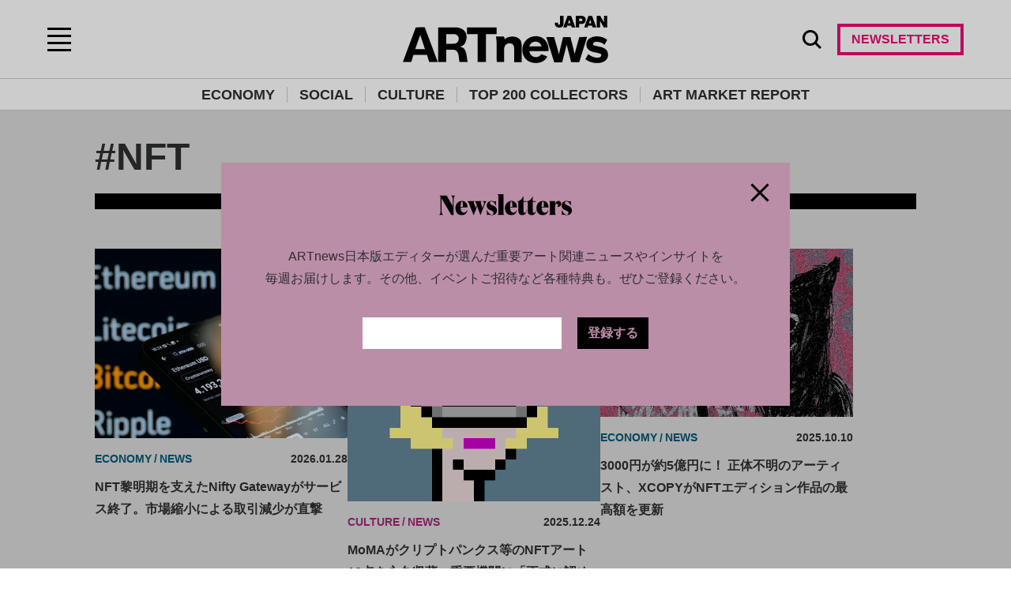

--- FILE ---
content_type: text/html; charset=UTF-8
request_url: https://artnewsjapan.com/tag/nft
body_size: 10498
content:

<!DOCTYPE html>
<html lang="ja">

<head>
  <meta charset="UTF-8">
  <meta name="viewport" content="width=device-width, initial-scale=1">
  <link rel="shortcut icon" href="/favicon.ico" type="image/x-icon">
  <title>NFT | ARTnews JAPAN（アートニュースジャパン）</title>
<meta name="description" content="" />

<meta property="og:site_name" content="ARTnews JAPAN">
<meta property="og:title" content="NFT | ARTnews JAPAN（アートニュースジャパン）">
<meta property="og:description" content="">
<meta property="og:url" content="https://artnewsjapan.com/tag/NFT">
<meta property="og:image" content="https://artnewsjapan.com/ogp.png">
<meta property="og:type" content="article">

<!-- Twitter -->
<meta name="twitter:card" content="summary_large_image">
<meta name="twitter:site" content="@artnewsjapan">
<meta name="twitter:title" content="NFT | ARTnews JAPAN（アートニュースジャパン）">
<meta name="twitter:description" content="">
<meta name="twitter:image" content="https://artnewsjapan.com/ogp.png">

    <link rel="canonical" href="https://artnewsjapan.com/tag/NFT" />
  <!-- Google Tag Manager -->
<script>(function(w,d,s,l,i){w[l]=w[l]||[];w[l].push({'gtm.start':
new Date().getTime(),event:'gtm.js'});var f=d.getElementsByTagName(s)[0],
j=d.createElement(s),dl=l!='dataLayer'?'&l='+l:'';j.async=true;j.src=
'https://www.googletagmanager.com/gtm.js?id='+i+dl;f.parentNode.insertBefore(j,f);
})(window,document,'script','dataLayer','GTM-NT8RJDG');</script>
<!-- End Google Tag Manager -->

<script>
  function gtag(){dataLayer.push(arguments);}
</script>  <script async src="https://securepubads.g.doubleclick.net/tag/js/gpt.js"></script>
<script>
  window.googletag = window.googletag || {cmd: []};
  googletag.cmd.push(() => {
    googletag.pubads().enableLazyLoad({ renderMarginPercent: 300 });        googletag.defineSlot('/22854767071/ARTnewsJAPAN/premium_frame_a', [[900, 300], [640, 480], [1, 1]], 'div-gpt-ad-premium_frame_a').addService(googletag.pubads());
        googletag.defineSlot('/22854767071/ARTnewsJAPAN/first_frame_a', [[900, 300], [640, 480], [1, 1]], 'div-gpt-ad-first_frame_a').addService(googletag.pubads());
        googletag.defineSlot('/22854767071/ARTnewsJAPAN/second_frame_a', [[900, 300], [640, 480], [1, 1]], 'div-gpt-ad-second_frame_a').addService(googletag.pubads());
        googletag.pubads().setTargeting('env', ['prod']);
    
        googletag.pubads().setTargeting('category', ['TAG']);
        
        googletag.pubads().setTargeting('url', ['/tag/nft']);
        
    googletag.pubads().enableSingleRequest();
    googletag.pubads().collapseEmptyDivs();    googletag.enableServices();
  });
</script>

  <meta name='robots' content='max-image-preview:large' />
<link rel="alternate" type="application/rss+xml" title="ARTnews JAPAN（アートニュースジャパン） &raquo; フィード" href="https://artnewsjapan.com/feed" />
<link rel='stylesheet' id='wp-block-library-css' href='https://artnewsjapan.com/wp-includes/css/dist/block-library/style.min.css?ver=6.7' media='all' />
<style id='anj-carousel-style-inline-css'>
.wp-block-carousel-carousel{background-color:#21759b;color:#fff;padding:2px}

</style>
<style id='anj-facebook-embed-style-inline-css'>


</style>
<style id='anj-googlemap-embed-style-inline-css'>


</style>
<style id='anj-instagram-embed-style-inline-css'>
.wp-block-anj-block-anj-block{background-color:#21759b;color:#fff;padding:2px}

</style>
<style id='classic-theme-styles-inline-css'>
/*! This file is auto-generated */
.wp-block-button__link{color:#fff;background-color:#32373c;border-radius:9999px;box-shadow:none;text-decoration:none;padding:calc(.667em + 2px) calc(1.333em + 2px);font-size:1.125em}.wp-block-file__button{background:#32373c;color:#fff;text-decoration:none}
</style>
<style id='global-styles-inline-css'>
:root{--wp--preset--aspect-ratio--square: 1;--wp--preset--aspect-ratio--4-3: 4/3;--wp--preset--aspect-ratio--3-4: 3/4;--wp--preset--aspect-ratio--3-2: 3/2;--wp--preset--aspect-ratio--2-3: 2/3;--wp--preset--aspect-ratio--16-9: 16/9;--wp--preset--aspect-ratio--9-16: 9/16;--wp--preset--color--black: #000000;--wp--preset--color--cyan-bluish-gray: #abb8c3;--wp--preset--color--white: #ffffff;--wp--preset--color--pale-pink: #f78da7;--wp--preset--color--vivid-red: #cf2e2e;--wp--preset--color--luminous-vivid-orange: #ff6900;--wp--preset--color--luminous-vivid-amber: #fcb900;--wp--preset--color--light-green-cyan: #7bdcb5;--wp--preset--color--vivid-green-cyan: #00d084;--wp--preset--color--pale-cyan-blue: #8ed1fc;--wp--preset--color--vivid-cyan-blue: #0693e3;--wp--preset--color--vivid-purple: #9b51e0;--wp--preset--gradient--vivid-cyan-blue-to-vivid-purple: linear-gradient(135deg,rgba(6,147,227,1) 0%,rgb(155,81,224) 100%);--wp--preset--gradient--light-green-cyan-to-vivid-green-cyan: linear-gradient(135deg,rgb(122,220,180) 0%,rgb(0,208,130) 100%);--wp--preset--gradient--luminous-vivid-amber-to-luminous-vivid-orange: linear-gradient(135deg,rgba(252,185,0,1) 0%,rgba(255,105,0,1) 100%);--wp--preset--gradient--luminous-vivid-orange-to-vivid-red: linear-gradient(135deg,rgba(255,105,0,1) 0%,rgb(207,46,46) 100%);--wp--preset--gradient--very-light-gray-to-cyan-bluish-gray: linear-gradient(135deg,rgb(238,238,238) 0%,rgb(169,184,195) 100%);--wp--preset--gradient--cool-to-warm-spectrum: linear-gradient(135deg,rgb(74,234,220) 0%,rgb(151,120,209) 20%,rgb(207,42,186) 40%,rgb(238,44,130) 60%,rgb(251,105,98) 80%,rgb(254,248,76) 100%);--wp--preset--gradient--blush-light-purple: linear-gradient(135deg,rgb(255,206,236) 0%,rgb(152,150,240) 100%);--wp--preset--gradient--blush-bordeaux: linear-gradient(135deg,rgb(254,205,165) 0%,rgb(254,45,45) 50%,rgb(107,0,62) 100%);--wp--preset--gradient--luminous-dusk: linear-gradient(135deg,rgb(255,203,112) 0%,rgb(199,81,192) 50%,rgb(65,88,208) 100%);--wp--preset--gradient--pale-ocean: linear-gradient(135deg,rgb(255,245,203) 0%,rgb(182,227,212) 50%,rgb(51,167,181) 100%);--wp--preset--gradient--electric-grass: linear-gradient(135deg,rgb(202,248,128) 0%,rgb(113,206,126) 100%);--wp--preset--gradient--midnight: linear-gradient(135deg,rgb(2,3,129) 0%,rgb(40,116,252) 100%);--wp--preset--font-size--small: 13px;--wp--preset--font-size--medium: 20px;--wp--preset--font-size--large: 36px;--wp--preset--font-size--x-large: 42px;--wp--preset--spacing--20: 0.44rem;--wp--preset--spacing--30: 0.67rem;--wp--preset--spacing--40: 1rem;--wp--preset--spacing--50: 1.5rem;--wp--preset--spacing--60: 2.25rem;--wp--preset--spacing--70: 3.38rem;--wp--preset--spacing--80: 5.06rem;--wp--preset--shadow--natural: 6px 6px 9px rgba(0, 0, 0, 0.2);--wp--preset--shadow--deep: 12px 12px 50px rgba(0, 0, 0, 0.4);--wp--preset--shadow--sharp: 6px 6px 0px rgba(0, 0, 0, 0.2);--wp--preset--shadow--outlined: 6px 6px 0px -3px rgba(255, 255, 255, 1), 6px 6px rgba(0, 0, 0, 1);--wp--preset--shadow--crisp: 6px 6px 0px rgba(0, 0, 0, 1);}:where(.is-layout-flex){gap: 0.5em;}:where(.is-layout-grid){gap: 0.5em;}body .is-layout-flex{display: flex;}.is-layout-flex{flex-wrap: wrap;align-items: center;}.is-layout-flex > :is(*, div){margin: 0;}body .is-layout-grid{display: grid;}.is-layout-grid > :is(*, div){margin: 0;}:where(.wp-block-columns.is-layout-flex){gap: 2em;}:where(.wp-block-columns.is-layout-grid){gap: 2em;}:where(.wp-block-post-template.is-layout-flex){gap: 1.25em;}:where(.wp-block-post-template.is-layout-grid){gap: 1.25em;}.has-black-color{color: var(--wp--preset--color--black) !important;}.has-cyan-bluish-gray-color{color: var(--wp--preset--color--cyan-bluish-gray) !important;}.has-white-color{color: var(--wp--preset--color--white) !important;}.has-pale-pink-color{color: var(--wp--preset--color--pale-pink) !important;}.has-vivid-red-color{color: var(--wp--preset--color--vivid-red) !important;}.has-luminous-vivid-orange-color{color: var(--wp--preset--color--luminous-vivid-orange) !important;}.has-luminous-vivid-amber-color{color: var(--wp--preset--color--luminous-vivid-amber) !important;}.has-light-green-cyan-color{color: var(--wp--preset--color--light-green-cyan) !important;}.has-vivid-green-cyan-color{color: var(--wp--preset--color--vivid-green-cyan) !important;}.has-pale-cyan-blue-color{color: var(--wp--preset--color--pale-cyan-blue) !important;}.has-vivid-cyan-blue-color{color: var(--wp--preset--color--vivid-cyan-blue) !important;}.has-vivid-purple-color{color: var(--wp--preset--color--vivid-purple) !important;}.has-black-background-color{background-color: var(--wp--preset--color--black) !important;}.has-cyan-bluish-gray-background-color{background-color: var(--wp--preset--color--cyan-bluish-gray) !important;}.has-white-background-color{background-color: var(--wp--preset--color--white) !important;}.has-pale-pink-background-color{background-color: var(--wp--preset--color--pale-pink) !important;}.has-vivid-red-background-color{background-color: var(--wp--preset--color--vivid-red) !important;}.has-luminous-vivid-orange-background-color{background-color: var(--wp--preset--color--luminous-vivid-orange) !important;}.has-luminous-vivid-amber-background-color{background-color: var(--wp--preset--color--luminous-vivid-amber) !important;}.has-light-green-cyan-background-color{background-color: var(--wp--preset--color--light-green-cyan) !important;}.has-vivid-green-cyan-background-color{background-color: var(--wp--preset--color--vivid-green-cyan) !important;}.has-pale-cyan-blue-background-color{background-color: var(--wp--preset--color--pale-cyan-blue) !important;}.has-vivid-cyan-blue-background-color{background-color: var(--wp--preset--color--vivid-cyan-blue) !important;}.has-vivid-purple-background-color{background-color: var(--wp--preset--color--vivid-purple) !important;}.has-black-border-color{border-color: var(--wp--preset--color--black) !important;}.has-cyan-bluish-gray-border-color{border-color: var(--wp--preset--color--cyan-bluish-gray) !important;}.has-white-border-color{border-color: var(--wp--preset--color--white) !important;}.has-pale-pink-border-color{border-color: var(--wp--preset--color--pale-pink) !important;}.has-vivid-red-border-color{border-color: var(--wp--preset--color--vivid-red) !important;}.has-luminous-vivid-orange-border-color{border-color: var(--wp--preset--color--luminous-vivid-orange) !important;}.has-luminous-vivid-amber-border-color{border-color: var(--wp--preset--color--luminous-vivid-amber) !important;}.has-light-green-cyan-border-color{border-color: var(--wp--preset--color--light-green-cyan) !important;}.has-vivid-green-cyan-border-color{border-color: var(--wp--preset--color--vivid-green-cyan) !important;}.has-pale-cyan-blue-border-color{border-color: var(--wp--preset--color--pale-cyan-blue) !important;}.has-vivid-cyan-blue-border-color{border-color: var(--wp--preset--color--vivid-cyan-blue) !important;}.has-vivid-purple-border-color{border-color: var(--wp--preset--color--vivid-purple) !important;}.has-vivid-cyan-blue-to-vivid-purple-gradient-background{background: var(--wp--preset--gradient--vivid-cyan-blue-to-vivid-purple) !important;}.has-light-green-cyan-to-vivid-green-cyan-gradient-background{background: var(--wp--preset--gradient--light-green-cyan-to-vivid-green-cyan) !important;}.has-luminous-vivid-amber-to-luminous-vivid-orange-gradient-background{background: var(--wp--preset--gradient--luminous-vivid-amber-to-luminous-vivid-orange) !important;}.has-luminous-vivid-orange-to-vivid-red-gradient-background{background: var(--wp--preset--gradient--luminous-vivid-orange-to-vivid-red) !important;}.has-very-light-gray-to-cyan-bluish-gray-gradient-background{background: var(--wp--preset--gradient--very-light-gray-to-cyan-bluish-gray) !important;}.has-cool-to-warm-spectrum-gradient-background{background: var(--wp--preset--gradient--cool-to-warm-spectrum) !important;}.has-blush-light-purple-gradient-background{background: var(--wp--preset--gradient--blush-light-purple) !important;}.has-blush-bordeaux-gradient-background{background: var(--wp--preset--gradient--blush-bordeaux) !important;}.has-luminous-dusk-gradient-background{background: var(--wp--preset--gradient--luminous-dusk) !important;}.has-pale-ocean-gradient-background{background: var(--wp--preset--gradient--pale-ocean) !important;}.has-electric-grass-gradient-background{background: var(--wp--preset--gradient--electric-grass) !important;}.has-midnight-gradient-background{background: var(--wp--preset--gradient--midnight) !important;}.has-small-font-size{font-size: var(--wp--preset--font-size--small) !important;}.has-medium-font-size{font-size: var(--wp--preset--font-size--medium) !important;}.has-large-font-size{font-size: var(--wp--preset--font-size--large) !important;}.has-x-large-font-size{font-size: var(--wp--preset--font-size--x-large) !important;}
:where(.wp-block-post-template.is-layout-flex){gap: 1.25em;}:where(.wp-block-post-template.is-layout-grid){gap: 1.25em;}
:where(.wp-block-columns.is-layout-flex){gap: 2em;}:where(.wp-block-columns.is-layout-grid){gap: 2em;}
:root :where(.wp-block-pullquote){font-size: 1.5em;line-height: 1.6;}
</style>
<link rel='stylesheet' id='contact-form-7-css' href='https://artnewsjapan.com/wp-content/plugins/contact-form-7/includes/css/styles.css?ver=6.0.6' media='all' />
<link rel='stylesheet' id='artnewsjapan-main-0-style-css' href='https://artnewsjapan.com/wp-content/themes/artnewsjapan/assets/build/index-D7v82IwN.css' media='all' />
<script type="application/ld+json">{"@context":"https://schema.org","@type":"BreadcrumbList","itemListElement":[{"@type":"ListItem","position":1,"name":"HOME","item":"https://artnewsjapan.com/"}]}</script><style>.wp-block-gallery.is-cropped .blocks-gallery-item picture{height:100%;width:100%;}</style></head>

<body class="archive tag tag-nft tag-45">
  <!-- Google Tag Manager (noscript) -->
<noscript><iframe src="https://www.googletagmanager.com/ns.html?id=GTM-NT8RJDG"
height="0" width="0" style="display:none;visibility:hidden"></iframe></noscript>
<!-- End Google Tag Manager (noscript) -->  <header class="o-header">
    <div class="o-header__inner">
      <button class="o-header__switch" onclick="document.querySelector('.o-header').classList.toggle('sp-menu-open')"></button>
        
        <div class="o-header__logo"><a href="/"><img src="https://artnewsjapan.com/wp-content/themes/artnewsjapan/assets/img/common/logo.svg" alt="ARTnewsJAPAN"></a></div>
            <div class="o-header-bar">
        <ul class="o-header-bar__list">
          <li class="o-header-bar__item"><a class="o-header-bar__link" href="/economy">ECONOMY</a></li>
          <li class="o-header-bar__item"><a class="o-header-bar__link" href="/social">SOCIAL</a></li>
          <li class="o-header-bar__item"><a class="o-header-bar__link" href="/culture">CULTURE</a></li>
          <li class="o-header-bar__item"><a class="o-header-bar__link" href="/special/top_200_collectors_2024">TOP 200 COLLECTORS</a></li>
          <li class="o-header-bar__item"><a class="o-header-bar__link" href="/special/art_market_report">ART MARKET REPORT</a></li>
        </ul>
      </div>
      <div class="o-header-menu">
        <button class="o-header-menu__search" type="button" onclick="this.closest('.o-header').classList.toggle('is-search-open')">
          <img src="https://artnewsjapan.com/wp-content/themes/artnewsjapan/assets/img/common/icon_search.svg" width="24" height="24" alt="SEARCH" class="o-header-menu__search-img" />
        </button>
        <button class="o-header-menu__newsletter open-newsletter-modal">
          <img src="https://artnewsjapan.com/wp-content/themes/artnewsjapan/assets/img/common/icon_newsletter.svg" width="30" height="24" alt="NEWSLETTER" class="o-header-menu__newsletter-img" />
          <span class="o-header-menu__newsletter-text">NEWSLETTERS</span>
        </button>
      </div>
    </div>

    <form action="https://artnewsjapan.com/" method="get" class="o-header__search-form">
      <input class="o-header__search-form__input" type="search" name="s" placeholder="SEARCH KEYWORD" value="" />
    </form>

    <div class="o-header__nav">
      <nav class="o-header__nav-inner">
        <div class="o-header__nav-box1">
          <ul class="o-header-nav-list">
            <li class="o-header-nav__item"><a class="o-header-nav__link" href="/economy">ECONOMY</a></li>
            <li class="o-header-nav__item"><a class="o-header-nav__link" href="/social">SOCIAL</a></li>
            <li class="o-header-nav__item"><a class="o-header-nav__link" href="/culture">CULTURE</a></li>
          </ul>
          <ul class="o-header-nav-list">
            <li class="o-header-nav__item"><a class="o-header-nav__link" href="/special/top_200_collectors_2024">TOP 200 COLLECTORS</a></li>
            <li class="o-header-nav__item"><a class="o-header-nav__link" href="/special/art_market_report">ART MARKET REPORT</a></li>
          </ul>
        </div>
        <div class="o-header__nav-box2">
          <ul class="o-header-nav-list">
            <li class="o-header-nav__item"><a class="o-header-nav__link" href="/about">ABOUT US</a></li>
          </ul>
          <ul class="o-header-subnav">
            <li class="o-header-subnav__item"><a class="o-header-subnav__link" href="https://magus-corp.jp/" target="_blank">運営会社</a></li>
            <!-- <li class="o-header-subnav__item"><a class="o-header-subnav__link" href="/information">お知らせ</a></li> -->
            <!-- <li class="o-header-subnav__item"><a class="o-header-subnav__link" href="/faq">よくあるご質問</a></li> -->
            <li class="o-header-subnav__item"><a class="o-header-subnav__link" href="/contact">お問い合わせ</a></li>
            <li class="o-header-subnav__item"><a class="o-header-subnav__link" href="https://magus-corp.jp/privacy/" target="_blank">プライバシーポリシー</a></li>
            <li class="o-header-subnav__item"><a class="o-header-subnav__link" href="/cookie_policy">クッキーポリシー</a></li>
            <!-- <li class="o-header-subnav__item"><a class="o-header-subnav__link" href="/terms">利用規約</a></li> -->
            <!-- <li class="o-header-subnav__item"><a class="o-header-subnav__link" href="/deal">特定商取引法に関する表記</a></li> -->
            <li class="o-header-subnav__item"><a class="o-header-subnav__link" href="https://magus-corp.jp/media/ARTnews_JAPAN.pdf" target="_blank">媒体資料</a></li>
          </ul>
        </div>
        <div class="o-header__nav-box3">
          <ul class="o-header-nav--user">
            <li class="o-header-nav__item u-only-pc"><button class="o-header-nav__link open-newsletter-modal">NEWSLETTERS</button></li>
          </ul>
          <ul class="o-header-sns">
            <li class="o-header-sns__item"><a class="o-header-sns__link o-header-sns__link--instagram" href="https://www.instagram.com/artnewsjapan/" target="_blank"><img src="https://artnewsjapan.com/wp-content/themes/artnewsjapan/assets/img/common/icon_instagram.svg" alt="Instagram"></a></li>
            <li class="o-header-sns__item"><a class="o-header-sns__link o-header-sns__link--threads" href="https://www.threads.com/@artnewsjapan" target="_blank"><img src="https://artnewsjapan.com/wp-content/themes/artnewsjapan/assets/img/common/icon_threads.svg" alt="Threads"></a></li>
            <li class="o-header-sns__item"><a class="o-header-sns__link o-header-sns__link--twitter" href="https://twitter.com/artnewsjapan" target="_blank"><img src="https://artnewsjapan.com/wp-content/themes/artnewsjapan/assets/img/common/icon_twitter.svg" alt="Twitter"></a></li>
            <li class="o-header-sns__item"><a class="o-header-sns__link o-header-sns__link--facebook" href="https://www.facebook.com/artnewsjapan" target="_blank"><img src="https://artnewsjapan.com/wp-content/themes/artnewsjapan/assets/img/common/icon_facebook.svg" alt="Facebook"></a></li>
            <li class="o-header-sns__item"><a class="o-header-sns__link o-header-sns__link--line" href="https://page.line.me/?accountId=158fpzvc" target="_blank"><img src="https://artnewsjapan.com/wp-content/themes/artnewsjapan/assets/img/common/icon_line.svg" alt="LINE"></a></li>
            <li class="o-header-sns__item"><a class="o-header-sns__link o-header-sns__link--youtube" href="https://www.youtube.com/channel/UC9oSmaYyOjkJ3qZGbPxDqdg" target="_blank"><img src="https://artnewsjapan.com/wp-content/themes/artnewsjapan/assets/img/common/icon_youtube.svg" alt="YouTube"></a></li>
          </ul>
          <p class="o-header-copyright">
            ARTnews JAPAN is a trademark of Art Media, LLC. © 2022 Art Media, LLC. All rights reserved.
            Published under license from Art Media, LLC, a subsidiary of Penske Media Corporation.
          </p>
        </div>
      </nav>
    </div>
  </header>
<main class="o-main">
    
  <div data-page_category="nft" class="o-archive">
    <div class="o-archive__primary">
      <div class="o-archive__primary__inner">
        <div class="o-archive__title">
          <h1 class="o-archive__title__main">
                          #NFT                      </h1>
          <!-- <p class="o-archive__title__lead"></p> -->
        </div>

                
        <div class="o-archive__secondary__content">
          <div class="o-archive__cardlist">
            <ul class="o-archive__cardlist__list">
                              <li class="o-archive__cardlist__item">
                  <div data-article_category="economy" class="m-card"><a href="https://artnewsjapan.com/article/61432" class="m-card__inner">
                      <div class="m-card__frame"><img src="https://media.artnewsjapan.com/wp-content/uploads/2026/01/28145238/GettyImages-2230306059.webp" alt="Photo: NurPhoto via Getty Images" class="m-card__img"></div>
                      <ul class="m-card__data">
                        <li class="m-card__category"><span class="m-card__category-main">ECONOMY</span><span class="m-card__category-sub">NEWS</span></li>
                        <li class="m-card__date">2026.01.28</li>
                      </ul>
                      <div class="m-card__contents">
                        <p class="m-card__sentence">NFT黎明期を支えたNifty Gatewayがサービス終了。市場縮小による取引減少が直撃</p>
                      </div>
                    </a></div>
                </li>
                              <li class="o-archive__cardlist__item">
                  <div data-article_category="culture" class="m-card"><a href="https://artnewsjapan.com/article/58222" class="m-card__inner">
                      <div class="m-card__frame"><picture><source srcset="https://media.artnewsjapan.com/wp-content/uploads/2025/12/24143423/cryptopunk-305.png.webp"  type="image/webp"><img src="https://media.artnewsjapan.com/wp-content/uploads/2025/12/24143423/cryptopunk-305.png" alt="" class="m-card__img" data-eio="p"></picture></div>
                      <ul class="m-card__data">
                        <li class="m-card__category"><span class="m-card__category-main">CULTURE</span><span class="m-card__category-sub">NEWS</span></li>
                        <li class="m-card__date">2025.12.24</li>
                      </ul>
                      <div class="m-card__contents">
                        <p class="m-card__sentence">MoMAがクリプトパンクス等のNFTアート16点を永久収蔵。重要機関に「正式に認められた」</p>
                      </div>
                    </a></div>
                </li>
                              <li class="o-archive__cardlist__item">
                  <div data-article_category="economy" class="m-card"><a href="https://artnewsjapan.com/article/49198" class="m-card__inner">
                      <div class="m-card__frame"><picture><source srcset="https://media.artnewsjapan.com/wp-content/uploads/2025/10/10122203/last-selfie.jpg.webp"  type="image/webp"><img src="https://media.artnewsjapan.com/wp-content/uploads/2025/10/10122203/last-selfie.jpg" alt="XCOPY《Last Selfie》（2019） Photo: Courtesy of Jediwolf" class="m-card__img" data-eio="p"></picture></div>
                      <ul class="m-card__data">
                        <li class="m-card__category"><span class="m-card__category-main">ECONOMY</span><span class="m-card__category-sub">NEWS</span></li>
                        <li class="m-card__date">2025.10.10</li>
                      </ul>
                      <div class="m-card__contents">
                        <p class="m-card__sentence">3000円が約5億円に！ 正体不明のアーティスト、XCOPYがNFTエディション作品の最高額を更新</p>
                      </div>
                    </a></div>
                </li>
                              <li class="o-archive__cardlist__item">
                  <div data-article_category="economy" class="m-card"><a href="https://artnewsjapan.com/article/45848" class="m-card__inner">
                      <div class="m-card__frame"><img src="https://media.artnewsjapan.com/wp-content/uploads/2025/09/09113025/Christies.webp" alt="" class="m-card__img"></div>
                      <ul class="m-card__data">
                        <li class="m-card__category"><span class="m-card__category-main">ECONOMY</span><span class="m-card__category-sub">NEWS</span></li>
                        <li class="m-card__date">2025.09.09</li>
                      </ul>
                      <div class="m-card__contents">
                        <p class="m-card__sentence">クリスティーズ、世界的NFTブームを後押ししたデジタルアート部門を閉鎖。今後も販売は継続</p>
                      </div>
                    </a></div>
                </li>
                              <li class="o-archive__cardlist__item">
                  <div data-article_category="culture" class="m-card"><a href="https://artnewsjapan.com/article/26730" class="m-card__inner">
                      <div class="m-card__frame"><picture><source srcset="https://media.artnewsjapan.com/wp-content/uploads/2025/03/17181906/ML_IV01_03_Beeple_72dpi.jpg.webp"  type="image/webp"><img src="https://media.artnewsjapan.com/wp-content/uploads/2025/03/17181906/ML_IV01_03_Beeple_72dpi.jpg" alt="" class="m-card__img" data-eio="p"></picture></div>
                      <ul class="m-card__data">
                        <li class="m-card__category"><span class="m-card__category-main">CULTURE</span><span class="m-card__category-sub">INTERVIEW</span></li>
                        <li class="m-card__date">2025.04.03</li>
                      </ul>
                      <div class="m-card__contents">
                        <p class="m-card__sentence">「アートマーケットの仕組みなんて知らなかった」──ビープルが更新するコレクターと作品の関係</p>
                      </div>
                    </a></div>
                </li>
                              <li class="o-archive__cardlist__item">
                  <div data-article_category="culture" class="m-card"><a href="https://artnewsjapan.com/article/27310" class="m-card__inner">
                      <div class="m-card__frame"><picture><source srcset="https://media.artnewsjapan.com/wp-content/uploads/2025/03/21132136/GettyImages-1471670009.jpg.webp"  type="image/webp"><img src="https://media.artnewsjapan.com/wp-content/uploads/2025/03/21132136/GettyImages-1471670009.jpg" alt="新作NFTを発表したマリーナ・アブラモヴィッチ。Photo; Mario Wurzburger via Getty Images" class="m-card__img" data-eio="p"></picture></div>
                      <ul class="m-card__data">
                        <li class="m-card__category"><span class="m-card__category-main">CULTURE</span><span class="m-card__category-sub">NEWS</span></li>
                        <li class="m-card__date">2025.03.21</li>
                      </ul>
                      <div class="m-card__contents">
                        <p class="m-card__sentence">マリーナ・アブラモヴィッチが3年ぶりにNFTアートを発表！ アートを「より身近なものに」</p>
                      </div>
                    </a></div>
                </li>
                          </ul>
          </div>

                    <div class="m-ad ad-premium_frame_a">
  <div id='div-gpt-ad-premium_frame_a'>
    <script>
      googletag.cmd.push(function() { googletag.display('div-gpt-ad-premium_frame_a'); });
    </script>
  </div>
</div>
          
          <div class="o-archive__cardlist">
            <ul class="o-archive__cardlist__list">
                              <li class="o-archive__cardlist__item">
                  <div data-article_category="culture" class="m-card"><a href="https://artnewsjapan.com/article/16395" class="m-card__inner">
                      <div class="m-card__frame"><img src="https://media.artnewsjapan.com/wp-content/uploads/2024/12/06103642/WechatIMG940.webp" alt="" class="m-card__img"></div>
                      <ul class="m-card__data">
                        <li class="m-card__category"><span class="m-card__category-main">CULTURE</span><span class="m-card__category-sub">INSIGHT</span></li>
                        <li class="m-card__date">2024.12.11</li>
                      </ul>
                      <div class="m-card__contents">
                        <p class="m-card__sentence">「私は油彩の描き方が分からない」──ビープルが中国で開催中の大回顧展をレビュー</p>
                      </div>
                    </a></div>
                </li>
                              <li class="o-archive__cardlist__item">
                  <div data-article_category="social" class="m-card"><a href="https://artnewsjapan.com/article/2643" class="m-card__inner">
                      <div class="m-card__frame"><picture><source srcset="https://media.artnewsjapan.com/wp-content/uploads/2024/09/12122627/the_title_thumb_8c70202c35.jpeg.webp"  type="image/webp"><img src="https://media.artnewsjapan.com/wp-content/uploads/2024/09/12122627/the_title_thumb_8c70202c35.jpeg" alt="" class="m-card__img" data-eio="p"></picture></div>
                      <ul class="m-card__data">
                        <li class="m-card__category"><span class="m-card__category-main">SOCIAL</span><span class="m-card__category-sub">NEWS</span></li>
                        <li class="m-card__date">2024.09.02</li>
                      </ul>
                      <div class="m-card__contents">
                        <p class="m-card__sentence">米証券取引委員会がOpenSeaを提訴する意向。同社CEOは「創造的表現が脅かされる」と非難</p>
                      </div>
                    </a></div>
                </li>
                              <li class="o-archive__cardlist__item">
                  <div data-article_category="economy" class="m-card"><a href="https://artnewsjapan.com/article/2640" class="m-card__inner">
                      <div class="m-card__frame"><picture><source srcset="https://media.artnewsjapan.com/wp-content/uploads/2024/08/12122607/tn_NF_Ts_ea6d874095.jpg.webp"  type="image/webp"><img src="https://media.artnewsjapan.com/wp-content/uploads/2024/08/12122607/tn_NF_Ts_ea6d874095.jpg" alt="" class="m-card__img" data-eio="p"></picture></div>
                      <ul class="m-card__data">
                        <li class="m-card__category"><span class="m-card__category-main">ECONOMY</span><span class="m-card__category-sub">NEWS</span></li>
                        <li class="m-card__date">2024.08.30</li>
                      </ul>
                      <div class="m-card__contents">
                        <p class="m-card__sentence">瀕死状態のNFT市場で「Azuki（アズキ）」は好調。オーナーは44.5％の投資損失との最新調査結果</p>
                      </div>
                    </a></div>
                </li>
                              <li class="o-archive__cardlist__item">
                  <div data-article_category="economy" class="m-card"><a href="https://artnewsjapan.com/article/2632" class="m-card__inner">
                      <div class="m-card__frame"><picture><source srcset="https://media.artnewsjapan.com/wp-content/uploads/2024/08/12122454/restorerart_fotor_2024082985058_156abe37a9.jpg.webp"  type="image/webp"><img src="https://media.artnewsjapan.com/wp-content/uploads/2024/08/12122454/restorerart_fotor_2024082985058_156abe37a9.jpg" alt="" class="m-card__img" data-eio="p"></picture></div>
                      <ul class="m-card__data">
                        <li class="m-card__category"><span class="m-card__category-main">ECONOMY</span><span class="m-card__category-sub">INSIGHT</span></li>
                        <li class="m-card__date">2024.08.29</li>
                      </ul>
                      <div class="m-card__contents">
                        <p class="m-card__sentence">AIでアート業界の権力構造を変革？ アート資産を「客観的かつ透明性をもって」査定するサービスが台頭</p>
                      </div>
                    </a></div>
                </li>
                              <li class="o-archive__cardlist__item">
                  <div data-article_category="culture" class="m-card"><a href="https://artnewsjapan.com/article/2620" class="m-card__inner">
                      <div class="m-card__frame"><picture><source srcset="https://media.artnewsjapan.com/wp-content/uploads/2024/08/12122206/IMG_20240823_140112_thm_e1da151db5.jpeg.webp"  type="image/webp"><img src="https://media.artnewsjapan.com/wp-content/uploads/2024/08/12122206/IMG_20240823_140112_thm_e1da151db5.jpeg" alt="" class="m-card__img" data-eio="p"></picture></div>
                      <ul class="m-card__data">
                        <li class="m-card__category"><span class="m-card__category-main">CULTURE</span><span class="m-card__category-sub">NEWS</span></li>
                        <li class="m-card__date">2024.08.26</li>
                      </ul>
                      <div class="m-card__contents">
                        <p class="m-card__sentence">ルイ22世を名乗る男がイーロン・マスクのあの肖像画を彫刻に！ 「ミームを面白おかしく表現したかった」</p>
                      </div>
                    </a></div>
                </li>
                              <li class="o-archive__cardlist__item">
                  <div data-article_category="culture" class="m-card"><a href="https://artnewsjapan.com/article/2372" class="m-card__inner">
                      <div class="m-card__frame"><img src="https://media.artnewsjapan.com/wp-content/uploads/2024/06/12110334/WAC_Lab_Illustration_1_1_d35e89f749.webp" alt="" class="m-card__img"></div>
                      <ul class="m-card__data">
                        <li class="m-card__category"><span class="m-card__category-main">CULTURE</span><span class="m-card__category-sub">INSIGHT</span></li>
                        <li class="m-card__date">2024.06.11</li>
                      </ul>
                      <div class="m-card__contents">
                        <p class="m-card__sentence">美術館の「アイデンティティ・クライシス」を救え！ 最新ブロックチェーンで会員組織の若返りを図る</p>
                      </div>
                    </a></div>
                </li>
                          </ul>
          </div>

                    <div class="m-ad">
  <div id='div-gpt-ad-first_frame_a'>
    <script>
      googletag.cmd.push(function() { googletag.display('div-gpt-ad-first_frame_a'); });
    </script>
  </div>
</div>
                    
          <div class="o-archive__cardlist">
            <ul class="o-archive__cardlist__list">
                              <li class="o-archive__cardlist__item">
                  <div data-article_category="culture" class="m-card"><a href="https://artnewsjapan.com/article/2346" class="m-card__inner">
                      <div class="m-card__frame"><picture><source srcset="https://media.artnewsjapan.com/wp-content/uploads/2024/05/12105608/IN_2509_014_CCCR_Press_Site_2000x1334_1_fotor_20240531132719_0652439876.jpg.webp"  type="image/webp"><img src="https://media.artnewsjapan.com/wp-content/uploads/2024/05/12105608/IN_2509_014_CCCR_Press_Site_2000x1334_1_fotor_20240531132719_0652439876.jpg" alt="" class="m-card__img" data-eio="p"></picture></div>
                      <ul class="m-card__data">
                        <li class="m-card__category"><span class="m-card__category-main">CULTURE</span><span class="m-card__category-sub">INSIGHT</span></li>
                        <li class="m-card__date">2024.06.03</li>
                      </ul>
                      <div class="m-card__contents">
                        <p class="m-card__sentence">アメリカの主要美術館はなぜ、NFTを「正統なアート」認定するに至ったのか。その道のりを追う</p>
                      </div>
                    </a></div>
                </li>
                              <li class="o-archive__cardlist__item">
                  <div data-article_category="culture" class="m-card"><a href="https://artnewsjapan.com/article/2325" class="m-card__inner">
                      <div class="m-card__frame"><picture><source srcset="https://media.artnewsjapan.com/wp-content/uploads/2024/05/12104925/Getty_Images_1243886240_fotor_2024052411398_2d5c81a633.jpg.webp"  type="image/webp"><img src="https://media.artnewsjapan.com/wp-content/uploads/2024/05/12104925/Getty_Images_1243886240_fotor_2024052411398_2d5c81a633.jpg" alt="" class="m-card__img" data-eio="p"></picture></div>
                      <ul class="m-card__data">
                        <li class="m-card__category"><span class="m-card__category-main">CULTURE</span><span class="m-card__category-sub">NEWS</span></li>
                        <li class="m-card__date">2024.05.24</li>
                      </ul>
                      <div class="m-card__contents">
                        <p class="m-card__sentence">新たに1100点以上の制作年を偽装？ ダミアン・ハースト側は「構想年である」と主張</p>
                      </div>
                    </a></div>
                </li>
                              <li class="o-archive__cardlist__item">
                  <div data-article_category="economy" class="m-card"><a href="https://artnewsjapan.com/article/2283" class="m-card__inner">
                      <div class="m-card__frame"><picture><source srcset="https://media.artnewsjapan.com/wp-content/uploads/2024/05/12103603/46028645804_6319956bf4_h_fotor_20240510142024_c27f0f33b3.png.webp"  type="image/webp"><img src="https://media.artnewsjapan.com/wp-content/uploads/2024/05/12103603/46028645804_6319956bf4_h_fotor_20240510142024_c27f0f33b3.png" alt="" class="m-card__img" data-eio="p"></picture></div>
                      <ul class="m-card__data">
                        <li class="m-card__category"><span class="m-card__category-main">ECONOMY</span><span class="m-card__category-sub">NEWS</span></li>
                        <li class="m-card__date">2024.05.13</li>
                      </ul>
                      <div class="m-card__contents">
                        <p class="m-card__sentence">トランプ前⽶国⼤統領、NFTで大儲け。新作シリーズ購入者特典の夕食会を開催</p>
                      </div>
                    </a></div>
                </li>
                              <li class="o-archive__cardlist__item">
                  <div data-article_category="culture" class="m-card"><a href="https://artnewsjapan.com/article/2262" class="m-card__inner">
                      <div class="m-card__frame"><img src="https://media.artnewsjapan.com/wp-content/uploads/2024/05/12103234/IMG_3191_fa725ae508.webp" alt="" class="m-card__img"></div>
                      <ul class="m-card__data">
                        <li class="m-card__category"><span class="m-card__category-main">CULTURE</span><span class="m-card__category-sub">INSIGHT</span></li>
                        <li class="m-card__date">2024.05.07</li>
                      </ul>
                      <div class="m-card__contents">
                        <p class="m-card__sentence">最もクレイジーで挑発的──クリストフ・ビュッヘルがヴェネチアで問う、搾取の構造</p>
                      </div>
                    </a></div>
                </li>
                              <li class="o-archive__cardlist__item">
                  <div data-article_category="culture" class="m-card"><a href="https://artnewsjapan.com/article/1813" class="m-card__inner">
                      <div class="m-card__frame"><picture><source srcset="https://media.artnewsjapan.com/wp-content/uploads/2024/01/12081829/AR_Tnews_quiz_20240123_2_7dd4c073d6.png.webp"  type="image/webp"><img src="https://media.artnewsjapan.com/wp-content/uploads/2024/01/12081829/AR_Tnews_quiz_20240123_2_7dd4c073d6.png" alt="" class="m-card__img" data-eio="p"></picture></div>
                      <ul class="m-card__data">
                        <li class="m-card__category"><span class="m-card__category-main">CULTURE</span><span class="m-card__category-sub">QUIZ</span></li>
                        <li class="m-card__date">2024.05.02</li>
                      </ul>
                      <div class="m-card__contents">
                        <p class="m-card__sentence">【アートクイズ】問題：NFTアートの過去最高落札額は？</p>
                      </div>
                    </a></div>
                </li>
                              <li class="o-archive__cardlist__item">
                  <div data-article_category="culture" class="m-card"><a href="https://artnewsjapan.com/article/2212" class="m-card__inner">
                      <div class="m-card__frame"><picture><source srcset="https://media.artnewsjapan.com/wp-content/uploads/2024/04/12101450/75_f6d4c3d576.png.webp"  type="image/webp"><img src="https://media.artnewsjapan.com/wp-content/uploads/2024/04/12101450/75_f6d4c3d576.png" alt="" class="m-card__img" data-eio="p"></picture></div>
                      <ul class="m-card__data">
                        <li class="m-card__category"><span class="m-card__category-main">CULTURE</span><span class="m-card__category-sub">NEWS</span></li>
                        <li class="m-card__date">2024.04.16</li>
                      </ul>
                      <div class="m-card__contents">
                        <p class="m-card__sentence">NFTの活路は「商品化」と「AI」？ 2024年のNFT.NYCカンファレンスをレポート</p>
                      </div>
                    </a></div>
                </li>
                          </ul>
          </div>

          
	<nav class="navigation pagination" aria-label=" ">
		<h2 class="screen-reader-text"> </h2>
		<div class="nav-links"><span aria-current="page" class="page-numbers current">1</span>
<span class="page-numbers dots">&hellip;</span>
<a class="page-numbers" href="https://artnewsjapan.com/tag/nft/page/7">7</a>
<a class="next page-numbers" href="https://artnewsjapan.com/tag/nft/page/2"></a></div>
	</nav>
                    <div class="m-ad">
  <div id='div-gpt-ad-second_frame_a'>
    <script>
      googletag.cmd.push(function() { googletag.display('div-gpt-ad-second_frame_a'); });
    </script>
  </div>
</div>
                    
        </div>
      </div>
    </div>
  </div>

    <div class="m-banner-slider m-banner-slider--padding-top m-banner-slider--padding-bottom " data-page_category="tag">
    <div class="m-banner-slider__frame">
      <div class="m-banner-slider__slider swiper-container swiper js-banner-slider ">
        <ul class="swiper-wrapper">
                      <li class="m-banner-slider__slide swiper-slide">
              <a href="/special/city_guide_for_artlovers" >
                <picture><source srcset="https://media.artnewsjapan.com/wp-content/uploads/2025/08/22081205/ARTnews_cgfal_20250821-1280x853.jpg.webp"  type="image/webp"><img src="https://media.artnewsjapan.com/wp-content/uploads/2025/08/22081205/ARTnews_cgfal_20250821-1280x853.jpg" alt="city guide for art lovers" class="banner_common" data-eio="p"></picture>
              </a>
            </li>
                      <li class="m-banner-slider__slide swiper-slide">
              <a href="/special/new_talent_2025" >
                <picture><source srcset="https://media.artnewsjapan.com/wp-content/uploads/2025/05/28114702/ARTnews_banner_20250528.png.webp"  type="image/webp"><img src="https://media.artnewsjapan.com/wp-content/uploads/2025/05/28114702/ARTnews_banner_20250528.png" alt="" class="banner_common" data-eio="p"></picture>
              </a>
            </li>
                      <li class="m-banner-slider__slide swiper-slide">
              <a href="/special/top_200_collectors_2024" >
                <picture><source srcset="https://media.artnewsjapan.com/wp-content/uploads/2024/11/12143233/AR_Tnews_banner_200collectors_af62ce9b09.png.webp"  type="image/webp"><img src="https://media.artnewsjapan.com/wp-content/uploads/2024/11/12143233/AR_Tnews_banner_200collectors_af62ce9b09.png" alt="" class="banner_common" data-eio="p"></picture>
              </a>
            </li>
                      <li class="m-banner-slider__slide swiper-slide">
              <a href="https://page.line.me/158fpzvc?oat__id=3352590&#038;openQrModal=true"  target="_blank">
                <picture><source srcset="https://media.artnewsjapan.com/wp-content/uploads/2024/11/12143227/AR_Tnews_line_banner_20231212_1_a8252513f3-1280x853.png.webp"  type="image/webp"><img src="https://media.artnewsjapan.com/wp-content/uploads/2024/11/12143227/AR_Tnews_line_banner_20231212_1_a8252513f3-1280x853.png" alt="" class="banner_common" data-eio="p"></picture>
              </a>
            </li>
                  </ul>
      </div>
    </div>
    <div id="js-banner-slider-prev" class="swiper-button-prev m-banner-slider__prev">
      <div><img src="https://artnewsjapan.com/wp-content/themes/artnewsjapan/assets/img/common/icon_arrow_slider_right.svg" alt="" /></div>
    </div>
    <div id="js-banner-slider-next" class="swiper-button-next m-banner-slider__next">
      <div><img src="https://artnewsjapan.com/wp-content/themes/artnewsjapan/assets/img/common/icon_arrow_slider_right.svg" alt="" /></div>
    </div>
  </div>
  <div class="m-registration m-registration--margin-top">
  <div class="m-registration__inner">
    <div class="m-registration__newsletter">
      <span class="m-registration__newsletter__title"><img src="https://artnewsjapan.com/wp-content/themes/artnewsjapan/assets/img/common/ttl_newsletters.svg" alt="newsletters"></span>
      <div class="m-registration__newsletter__description">
        <p class="m-registration__newsletter__sentence">ARTnews日本版エディターが選んだ<br class="u-only-sp">重要アート関連ニュースやインサイトを<br>毎週お届けします。<br class="u-only-sp">その他、イベントご招待など各種特典も。<br class="u-only-sp">ぜひご登録ください。</p>
      </div>
      <div class="m-registration__newsletter__contents">
        <form class="m-registration__newsletter-form">
          <div class="m-registration__newsletter-form__inner">
            <div class="m-registration__newsletter-form__unit">
              <div class="m-registration__newsletter-form__input untouched pristine required"><input id="newsletterEmail" name="newsletterEmail" type="email"></div>
              <div class="m-registration__newsletter-form__submit"><button type="button" class="m-registration__newsletter-form__btn">登録する</button></div>
            </div><span class="m-registration__newsletter-form__error"></span>
          </div>
        </form>
      </div>
    </div>
    <div class="m-registration__followus">
      <div class="m-registration__followus__inner"><span class="m-registration__followus__title"><img src="https://artnewsjapan.com/wp-content/themes/artnewsjapan/assets/img/common/ttl_followus.svg" alt="follow us!"></span>
        <div class="m-registration__followus__description">
          <p class="m-registration__followus__sentence">国内外の最新アート関連ニュースを<br>漏れなくチェック！</p>
        </div>
        <ul class="m-registration__followus-list">
          <li class="m-registration__followus-list__item"><a href="https://www.instagram.com/artnewsjapan/" target="_blank" class="m-registration__followus-list__link m-registration__followus-list__link--instagram"><img src="https://artnewsjapan.com/wp-content/themes/artnewsjapan/assets/img/common/icon_instagram.svg" alt="Instagram"></a></li>
          <li class="m-registration__followus-list__item"><a href="https://twitter.com/artnewsjapan" target="_blank" class="m-registration__followus-list__link m-registration__followus-list__link--twitter"><img src="https://artnewsjapan.com/wp-content/themes/artnewsjapan/assets/img/common/icon_twitter.svg" alt="Twitter"></a></li>
          <li class="m-registration__followus-list__item"><a href="https://www.facebook.com/artnewsjapan" target="_blank" class="m-registration__followus-list__link m-registration__followus-list__link--facebook"><img src="https://artnewsjapan.com/wp-content/themes/artnewsjapan/assets/img/common/icon_facebook.svg" alt="Facebook"></a></li>
          <li class="m-registration__followus-list__item"><a href="https://page.line.me/?accountId=158fpzvc" target="_blank" class="m-registration__followus-list__link m-registration__followus-list__link--line"><img src="https://artnewsjapan.com/wp-content/themes/artnewsjapan/assets/img/common/icon_line.svg" alt="LINE"></a></li>
          <li class="m-registration__followus-list__item"><a href="https://www.youtube.com/channel/UC9oSmaYyOjkJ3qZGbPxDqdg" target="_blank" class="m-registration__followus-list__link m-registration__followus-list__link--youtube"><img src="https://artnewsjapan.com/wp-content/themes/artnewsjapan/assets/img/common/icon_youtube.svg" alt="YouTube"></a></li>
        </ul>
      </div>
    </div>
  </div>
</div></main>

<div class="m-breadcrumb">
  <div class="m-breadcrumb__inner">
    <ul class="m-breadcrumb__list">
      <li class="m-breadcrumb__item">
        <a href="/">ARTnews</a>
      </li>
      <li class="m-breadcrumb__item"><span>NFT</span></li>
    </ul>
  </div>
</div>

<footer class="o-footer">
    <div class="m-newsletter-popup">
  <div class="m-newsletter-popup__inner">
    <div class="m-newsletter-popup__content m-registration m-registration--popup">
      <div class="m-newsletter-popup__close"><img src="https://artnewsjapan.com/wp-content/themes/artnewsjapan/assets/img/common/icon_close.svg" alt="close"></div>
      <div class="m-registration__newsletter">
        <span class="m-registration__newsletter__title"><img src="https://artnewsjapan.com/wp-content/themes/artnewsjapan/assets/img/common/ttl_newsletters.svg" alt="newsletters"></span>
        <div class="m-registration__newsletter__description">
          <p class="m-registration__newsletter__sentence">ARTnews日本版エディターが選んだ<br class="u-only-sp">重要アート関連ニュースやインサイトを<br>毎週お届けします。<br class="u-only-sp">その他、イベントご招待など各種特典も。ぜひご登録ください。</p>
        </div>
        <div class="m-registration__newsletter__contents">
          <form class="m-registration__newsletter-form--popup">
            <div class="m-registration__newsletter-form--popup__inner">
              <div class="m-registration__newsletter-form--popup__unit">
                <div class="m-registration__newsletter-form--popup__input untouched pristine required">
                  <input id="popupNewsletterEmail" name="popupNewsletterEmail" type="email">
                </div>
                <div class="m-registration__newsletter-form--popup__submit">
                  <button class="m-registration__newsletter-form--popup__btn" type="button">登録する</button>
                </div>
              </div>
              <span class="m-registration__newsletter-form--popup__error"></span>
            </div>
          </form>
        </div>
      </div>
    </div>
  </div>
</div>

  <div class="o-footer__inner">
    <div class="o-footer__box1">
      <ul class="o-footer-nav">
        <li class="o-footer-nav__item"><a class="o-footer-nav__link" href="/economy">ECONOMY</a></li>
        <li class="o-footer-nav__item"><a class="o-footer-nav__link" href="/social">SOCIAL</a></li>
        <li class="o-footer-nav__item"><a class="o-footer-nav__link" href="/culture">CULTURE</a></li>
        <li class="o-footer-nav__item"><a class="o-footer-nav__link" href="/special/top_200_collectors_2024">TOP 200 COLLECTORS</a></li>
        <li class="o-footer-nav__item"><a class="o-footer-nav__link" href="/special/art_market_report">ART MARKET REPORT</a></li>
      </ul>
    </div>
    <div class="o-footer__box2">
              <ul class="o-footer-nav">
          <li class="o-footer-nav__item">KEYWORDS</li>
        </ul>
        <ul class="o-footer-tag">
                      <li class="o-footer-tag__item">
              <a class="o-footer-tag__link" href="https://artnewsjapan.com/tag/30_artists_u35_interview">#30 ARTISTS U35 INTERVIEW</a>
            </li>
                      <li class="o-footer-tag__item">
              <a class="o-footer-tag__link" href="https://artnewsjapan.com/tag/business">#ビジネス/Business</a>
            </li>
                      <li class="o-footer-tag__item">
              <a class="o-footer-tag__link" href="https://artnewsjapan.com/tag/aucion">#オークション/Auction</a>
            </li>
                      <li class="o-footer-tag__item">
              <a class="o-footer-tag__link" href="https://artnewsjapan.com/tag/artfair">#アートフェア/Art Fair</a>
            </li>
                      <li class="o-footer-tag__item">
              <a class="o-footer-tag__link" href="https://artnewsjapan.com/tag/art_basel">#アート・バーゼル/Art Basel</a>
            </li>
                  </ul>
          </div>
    <div class="o-footer__box3">
      <ul class="o-footer-nav--h">
        <li class="o-footer-nav__item--h"><button class="o-footer-nav__link open-newsletter-modal">NEWSLETTERS</button></li>
      </ul>

      <ul class="o-footer-nav">
        <li class="o-footer-nav__item"><a class="o-footer-nav__link" href="/about">ABOUT US</a></li>
      </ul>
      <ul class="o-footer-subnav">
        <li class="o-footer-subnav__item"><a class="o-footer-subnav__link" href="https://magus-corp.jp/" target="_blank">運営会社</a></li>
        <!-- <li class="o-footer-subnav__item"><a class="o-footer-subnav__link" href="/information">お知らせ</a></li> -->
        <!-- <li class="o-footer-subnav__item"><a class="o-footer-subnav__link" href="/faq">よくあるご質問</a></li> -->
        <li class="o-footer-subnav__item"><a class="o-footer-subnav__link" href="/contact">お問い合わせ</a></li>
        <li class="o-footer-subnav__item"><a class="o-footer-subnav__link" href="https://magus-corp.jp/privacy/" target="_blank">プライバシーポリシー</a></li>
        <li class="o-footer-subnav__item"><a class="o-footer-subnav__link" href="/cookie_policy">クッキーポリシー</a></li>
        <!-- <li class="o-footer-subnav__item"><a class="o-footer-subnav__link" href="/terms">利用規約</a></li> -->
        <!-- <li class="o-footer-subnav__item"><a class="o-footer-subnav__link" href="/deal">特定商取引法に関する表記</a></li> -->
        <li class="o-footer-subnav__item"><a class="o-footer-subnav__link" href="https://magus-corp.jp/media/ARTnews_JAPAN.pdf" target="_blank">媒体資料</a></li>
      </ul>
    </div>
  </div>
  <div class="o-footer__bottom">
    <div class="o-footer__logos">
      <div class="o-footer__logo"><a href="/"><img src="https://artnewsjapan.com/wp-content/themes/artnewsjapan/assets/img/common/logo.svg" alt="ARTnewsJAPAN"></a></div>
      <ul class="o-footer-sns">
        <li class="o-footer-sns__item"><a class="o-footer-sns__link o-footer-sns__link--instagram" href="https://www.instagram.com/artnewsjapan/" target="_blank"><img src="https://artnewsjapan.com/wp-content/themes/artnewsjapan/assets/img/common/icon_instagram.svg" alt="Instagram"></a></li>
        <li class="o-footer-sns__item"><a class="o-footer-sns__link o-footer-sns__link--threads" href="https://www.threads.com/@artnewsjapan" target="_blank"><img src="https://artnewsjapan.com/wp-content/themes/artnewsjapan/assets/img/common/icon_threads.svg" alt="Threads"></a></li>
        <li class="o-footer-sns__item"><a class="o-footer-sns__link o-footer-sns__link--twitter" href="https://twitter.com/artnewsjapan" target="_blank"><img src="https://artnewsjapan.com/wp-content/themes/artnewsjapan/assets/img/common/icon_twitter.svg" alt="Twitter"></a></li>
        <li class="o-footer-sns__item"><a class="o-footer-sns__link o-footer-sns__link--facebook" href="https://www.facebook.com/artnewsjapan" target="_blank"><img src="https://artnewsjapan.com/wp-content/themes/artnewsjapan/assets/img/common/icon_facebook.svg" alt="Facebook"></a></li>
        <li class="o-footer-sns__item"><a class="o-footer-sns__link o-footer-sns__link--line" href="https://page.line.me/?accountId=158fpzvc" target="_blank"><img src="https://artnewsjapan.com/wp-content/themes/artnewsjapan/assets/img/common/icon_line.svg" alt="LINE"></a></li>
        <li class="o-footer-sns__item"><a class="o-footer-sns__link o-footer-sns__link--youtube" href="https://www.youtube.com/channel/UC9oSmaYyOjkJ3qZGbPxDqdg" target="_blank"><img src="https://artnewsjapan.com/wp-content/themes/artnewsjapan/assets/img/common/icon_youtube.svg" alt="YouTube"></a></li>
      </ul>
    </div><small class="o-footer__copy">ARTnews JAPAN is a trademark of Art Media, LLC. © 2022 Art Media, LLC. All rights reserved.<br>Published under license from Art Media, LLC, a subsidiary of Penske Media Corporation.</small>
  </div>
</footer>

<!-- <script src="https://cdn.jsdelivr.net/npm/simple-parallax-js@5.6.1/dist/simpleParallax.min.js"></script> -->

<script src="https://artnewsjapan.com/wp-includes/js/dist/hooks.min.js?ver=4d63a3d491d11ffd8ac6" id="wp-hooks-js"></script>
<script src="https://artnewsjapan.com/wp-includes/js/dist/i18n.min.js?ver=5e580eb46a90c2b997e6" id="wp-i18n-js"></script>
<script id="wp-i18n-js-after">
wp.i18n.setLocaleData( { 'text direction\u0004ltr': [ 'ltr' ] } );
</script>
<script src="https://artnewsjapan.com/wp-content/plugins/contact-form-7/includes/swv/js/index.js?ver=6.0.6" id="swv-js"></script>
<script id="contact-form-7-js-translations">
( function( domain, translations ) {
	var localeData = translations.locale_data[ domain ] || translations.locale_data.messages;
	localeData[""].domain = domain;
	wp.i18n.setLocaleData( localeData, domain );
} )( "contact-form-7", {"translation-revision-date":"2025-04-11 06:42:50+0000","generator":"GlotPress\/4.0.1","domain":"messages","locale_data":{"messages":{"":{"domain":"messages","plural-forms":"nplurals=1; plural=0;","lang":"ja_JP"},"This contact form is placed in the wrong place.":["\u3053\u306e\u30b3\u30f3\u30bf\u30af\u30c8\u30d5\u30a9\u30fc\u30e0\u306f\u9593\u9055\u3063\u305f\u4f4d\u7f6e\u306b\u7f6e\u304b\u308c\u3066\u3044\u307e\u3059\u3002"],"Error:":["\u30a8\u30e9\u30fc:"]}},"comment":{"reference":"includes\/js\/index.js"}} );
</script>
<script id="contact-form-7-js-before">
var wpcf7 = {
    "api": {
        "root": "https:\/\/artnewsjapan.com\/wp-json\/",
        "namespace": "contact-form-7\/v1"
    }
};
</script>
<script src="https://artnewsjapan.com/wp-content/plugins/contact-form-7/includes/js/index.js?ver=6.0.6" id="contact-form-7-js"></script>
<script type='module' src='https://artnewsjapan.com/wp-content/themes/artnewsjapan/assets/build/index-B_0FQn6e.js' id='artnewsjapan-main-script-js'></script>
</body>

</html>


--- FILE ---
content_type: text/html; charset=utf-8
request_url: https://www.google.com/recaptcha/api2/aframe
body_size: 270
content:
<!DOCTYPE HTML><html><head><meta http-equiv="content-type" content="text/html; charset=UTF-8"></head><body><script nonce="WvZBl2pJCWGNAXBD9Ecykw">/** Anti-fraud and anti-abuse applications only. See google.com/recaptcha */ try{var clients={'sodar':'https://pagead2.googlesyndication.com/pagead/sodar?'};window.addEventListener("message",function(a){try{if(a.source===window.parent){var b=JSON.parse(a.data);var c=clients[b['id']];if(c){var d=document.createElement('img');d.src=c+b['params']+'&rc='+(localStorage.getItem("rc::a")?sessionStorage.getItem("rc::b"):"");window.document.body.appendChild(d);sessionStorage.setItem("rc::e",parseInt(sessionStorage.getItem("rc::e")||0)+1);localStorage.setItem("rc::h",'1769805332700');}}}catch(b){}});window.parent.postMessage("_grecaptcha_ready", "*");}catch(b){}</script></body></html>

--- FILE ---
content_type: image/svg+xml
request_url: https://artnewsjapan.com/wp-content/themes/artnewsjapan/assets/img/common/ttl_newsletters.svg
body_size: 1074
content:
<svg xmlns="http://www.w3.org/2000/svg" width="169.015" height="27.357" viewBox="0 0 169.015 27.357">
  <g id="グループ_1557" data-name="グループ 1557" transform="translate(-335.222 -4457.639)">
    <path id="パス_15640" data-name="パス 15640" d="M353.687,4464.334v20.374H350.7l-12.419-21.777v15.3c0,4.031.612,5.291,2.268,6.3v.072h-5.327v-.072c1.26-.936,1.872-2.376,1.872-4.86V4463.65c0-2.375-.144-3.2-1.44-4.175v-.072h9.106l7.776,13.714v-7.343c0-4.031-.612-5.291-2.268-6.3v-.072H355.6v.072C354.3,4460.411,353.687,4461.851,353.687,4464.334Z"/>
    <path id="パス_15641" data-name="パス 15641" d="M371.255,4474.809h-8.747c0,4.427,1.656,6.731,4.212,6.731,1.728,0,3.312-.9,4.211-3.6l.216.073c-.54,4.067-2.951,6.947-7.271,6.947s-7.955-3.42-7.955-9.287c0-5.688,3.924-9.323,8.243-9.323C368.988,4466.35,371.255,4470.094,371.255,4474.809Zm-5.867-.72c0-4.1-.108-7.127-1.26-7.127s-1.548,2.988-1.62,7.127Z"/>
    <path id="パス_15642" data-name="パス 15642" d="M383.639,4473.3l-4.5,11.663h-.072l-5.615-14.362a9.4,9.4,0,0,0-2.124-3.816v-.072h8.639v.072a1.9,1.9,0,0,0-.576,1.4,6.3,6.3,0,0,0,.54,2.16l1.908,5.327,1.332-3.744-.468-1.331a10.6,10.6,0,0,0-1.98-3.816v-.072h8.495v.072a1.845,1.845,0,0,0-.936,1.656,6.024,6.024,0,0,0,.4,1.908l1.728,5.183,1.655-4.716a4.618,4.618,0,0,0,.324-1.619,2.433,2.433,0,0,0-1.727-2.412v-.072h4.895v.072a9.156,9.156,0,0,0-2.3,3.852l-5.435,14.326h-.072Z"/>
    <path id="パス_15643" data-name="パス 15643" d="M399.8,4468.942c0,1.44.792,2.087,3.456,3.2,3.779,1.547,5.579,3.2,5.579,6.623,0,3.671-2.7,6.191-6.515,6.191-2.124,0-3.312-.72-4.463-.72a2.493,2.493,0,0,0-1.728.756l-.324-7.056h.072c1.764,3.852,3.923,6.408,6.227,6.408a2.157,2.157,0,0,0,2.3-2.376c0-1.512-.828-2.2-3.024-3.1-3.707-1.547-5.543-3.167-5.543-6.695a5.7,5.7,0,0,1,5.831-5.831c1.872,0,2.952.792,4.068.792a2.34,2.34,0,0,0,1.763-.828v6.155h-.072c-1.475-3.24-3.347-5.507-5.579-5.507A1.929,1.929,0,0,0,399.8,4468.942Z"/>
    <path id="パス_15644" data-name="パス 15644" d="M417.156,4480.784c0,2.376.108,2.952,1.008,3.744v.072h-8.495v-.072c.9-.792,1.007-1.368,1.007-3.744v-19.149c0-2.556-.144-3.1-1.151-3.924v-.072h7.631Z"/>
    <path id="パス_15645" data-name="パス 15645" d="M434.291,4474.809h-8.747c0,4.427,1.655,6.731,4.211,6.731,1.728,0,3.312-.9,4.212-3.6l.216.073c-.54,4.067-2.952,6.947-7.272,6.947s-7.955-3.42-7.955-9.287c0-5.688,3.924-9.323,8.243-9.323C432.023,4466.35,434.291,4470.094,434.291,4474.809Zm-5.868-.72c0-4.1-.108-7.127-1.26-7.127s-1.547,2.988-1.619,7.127Z"/>
    <path id="パス_15646" data-name="パス 15646" d="M446.531,4478.769c-.468,3.6-2.016,6.191-5.436,6.191-3.059,0-5.111-1.872-5.075-6.084l.072-11.266h-1.26v-.54a10.56,10.56,0,0,0,7.307-6.623h.36v6.263h3.708l-.18.9H442.5v11.626c0,1.764.432,2.592,1.512,2.592,1.044,0,1.836-.972,2.16-3.1Z"/>
    <path id="パス_15647" data-name="パス 15647" d="M458.482,4478.769c-.468,3.6-2.016,6.191-5.435,6.191-3.06,0-5.112-1.872-5.076-6.084l.072-11.266h-1.259v-.54a10.562,10.562,0,0,0,7.307-6.623h.36v6.263h3.707l-.18.9h-3.527v11.626c0,1.764.432,2.592,1.511,2.592,1.044,0,1.836-.972,2.16-3.1Z"/>
    <path id="パス_15648" data-name="パス 15648" d="M474.429,4474.809h-8.747c0,4.427,1.656,6.731,4.212,6.731,1.727,0,3.311-.9,4.211-3.6l.216.073c-.54,4.067-2.951,6.947-7.271,6.947s-7.955-3.42-7.955-9.287c0-5.688,3.924-9.323,8.243-9.323C472.161,4466.35,474.429,4470.094,474.429,4474.809Zm-5.867-.72c0-4.1-.108-7.127-1.26-7.127s-1.548,2.988-1.62,7.127Z"/>
    <path id="パス_15649" data-name="パス 15649" d="M486.633,4471.821c0-1.079-.5-1.8-1.62-1.8-1.223,0-2.231,1.4-2.231,4.1v6.695c0,2.376.324,2.988,1.368,3.708v.072H475.3v-.072c.9-.792,1.007-1.368,1.007-3.744v-10.078c0-2.556-.179-3.1-1.151-3.924v-.072h7.631v4.536c.5-2.664,1.907-4.9,4.355-4.9a3.4,3.4,0,0,1,3.42,3.671,3.659,3.659,0,0,1-3.636,4,2.313,2.313,0,0,1-1.368-.36A1.881,1.881,0,0,0,486.633,4471.821Z"/>
    <path id="パス_15650" data-name="パス 15650" d="M495.2,4468.942c0,1.44.792,2.087,3.455,3.2,3.78,1.547,5.58,3.2,5.58,6.623,0,3.671-2.7,6.191-6.515,6.191-2.124,0-3.312-.72-4.464-.72a2.493,2.493,0,0,0-1.728.756l-.324-7.056h.072c1.764,3.852,3.924,6.408,6.228,6.408a2.156,2.156,0,0,0,2.3-2.376c0-1.512-.828-2.2-3.023-3.1-3.708-1.547-5.544-3.167-5.544-6.695a5.7,5.7,0,0,1,5.832-5.831c1.871,0,2.951.792,4.067.792a2.344,2.344,0,0,0,1.764-.828v6.155h-.072c-1.476-3.24-3.348-5.507-5.579-5.507A1.929,1.929,0,0,0,495.2,4468.942Z"/>
  </g>
</svg>


--- FILE ---
content_type: image/svg+xml
request_url: https://artnewsjapan.com/wp-content/themes/artnewsjapan/assets/img/common/icon_search.svg
body_size: 31
content:
<?xml version="1.0" encoding="UTF-8"?>
<svg id="Layer_2" data-name="Layer 2" xmlns="http://www.w3.org/2000/svg" viewBox="0 0 24 24">
  <defs>
    <style>
      .cls-1 {
        fill: #000;
        stroke-width: 0px;
      }
    </style>
  </defs>
  <g id="_レイヤー_1" data-name="レイヤー 1">
    <path class="cls-1" d="M24,21.88l-5.96-5.96c1.22-1.66,1.96-3.7,1.96-5.92C20,4.48,15.52,0,10,0S0,4.48,0,10s4.48,10,10,10c2.22,0,4.26-.73,5.92-1.96l5.96,5.96,2.12-2.12ZM3,10c0-3.86,3.14-7,7-7s7,3.14,7,7-3.14,7-7,7-7-3.14-7-7Z"/>
  </g>
</svg>

--- FILE ---
content_type: image/svg+xml
request_url: https://artnewsjapan.com/wp-content/themes/artnewsjapan/assets/img/common/icon_twitter.svg
body_size: -126
content:
<svg width="24" height="24" viewBox="0 0 24 24" fill="none" xmlns="http://www.w3.org/2000/svg">
<path d="M14.23 10.16L22.98 0H20.91L13.32 8.82L7.25 0H0.259995L9.43 13.34L0.259995 24H2.33L10.35 14.68L16.75 24H23.74L14.23 10.16ZM11.4 13.46L10.47 12.13L3.08 1.56H6.25999L12.22 10.09L13.15 11.42L20.9 22.51H17.72L11.39 13.46H11.4Z" fill="black"/>
</svg>


--- FILE ---
content_type: image/svg+xml
request_url: https://artnewsjapan.com/wp-content/themes/artnewsjapan/assets/img/common/icon_threads.svg
body_size: 669
content:
<svg width="24" height="24" viewBox="0 0 24 24" fill="none" xmlns="http://www.w3.org/2000/svg">
<g clip-path="url(#clip0_2099_9)">
<path d="M12.186 24H12.1788C8.598 23.976 5.8452 22.7952 3.996 20.49C2.3496 18.4392 1.5012 15.5856 1.4724 12.0084V11.9916C1.5012 8.4144 2.3496 5.5608 3.996 3.51C5.844 1.2048 8.598 0.024 12.1776 0H12.192C14.9376 0.018 17.2332 0.7248 19.0188 2.0964C20.6964 3.3864 21.8772 5.226 22.5288 7.5636L20.4888 8.1324C19.3848 4.1736 16.5912 2.1492 12.186 2.1168C9.2772 2.1372 7.0776 3.0516 5.6472 4.8336C4.308 6.5028 3.6156 8.9136 3.5904 11.9976C3.6168 15.0828 4.3092 17.4936 5.6472 19.1616C7.0776 20.9436 9.2772 21.858 12.186 21.8784C14.808 21.8592 16.5444 21.2484 17.9868 19.8348C19.6344 18.2208 19.6044 16.242 19.0764 15.0384C18.7656 14.3292 18.2028 13.7376 17.4432 13.29C17.2524 14.64 16.8228 15.7356 16.1592 16.5612C15.2736 17.6628 14.0196 18.2652 12.4308 18.3516C11.2284 18.4164 10.0704 18.132 9.1716 17.55C8.1084 16.8624 7.4868 15.8088 7.4196 14.586C7.3548 13.3956 7.8264 12.3012 8.748 11.5044C9.6288 10.7424 10.8672 10.296 12.33 10.2144C13.4088 10.1544 14.4168 10.2012 15.3504 10.3572C15.2268 9.6144 14.976 9.0264 14.6028 8.6004C14.0892 8.0148 13.2948 7.716 12.2436 7.7088H12.2148C11.37 7.7088 10.224 7.9404 9.492 9.0276L7.7352 7.8456C8.7132 6.3912 10.3032 5.5908 12.2136 5.5908H12.2568C15.4524 5.6112 17.3544 7.5648 17.544 10.9776C17.6532 11.0232 17.7588 11.0712 17.8644 11.1204C19.3548 11.8212 20.4456 12.8832 21.0168 14.19C21.8136 16.0116 21.8868 18.9804 19.4676 21.3492C17.6196 23.1588 15.3756 23.976 12.1932 23.9976H12.186V24ZM13.188 12.3084C12.9456 12.3084 12.7008 12.3156 12.45 12.33C10.6128 12.4332 9.4692 13.2744 9.534 14.4732C9.6024 15.7284 10.9872 16.3116 12.3168 16.2396C13.542 16.1736 15.1356 15.6972 15.402 12.5292C14.7264 12.3852 13.9824 12.3084 13.188 12.3084Z" fill="black"/>
</g>
<defs>
<clipPath id="clip0_2099_9">
<rect width="24" height="24" fill="white"/>
</clipPath>
</defs>
</svg>


--- FILE ---
content_type: image/svg+xml
request_url: https://artnewsjapan.com/wp-content/themes/artnewsjapan/assets/img/common/icon_newsletter.svg
body_size: -44
content:
<svg xmlns="http://www.w3.org/2000/svg" width="30" height="24" viewBox="0 0 30 24">
  <g id="グループ_1858" data-name="グループ 1858" transform="translate(-325 -20.5)">
    <g id="長方形_213" data-name="長方形 213" transform="translate(325 20.5)" fill="#fff" stroke="#ed0874" stroke-miterlimit="10" stroke-width="4">
      <rect width="30" height="24" stroke="none"/>
      <rect x="2" y="2" width="26" height="20" fill="none"/>
    </g>
    <path id="パス_5423" data-name="パス 5423" d="M1827,27.5l13,9,13-9" transform="translate(-1500)" fill="none" stroke="#ed0874" stroke-miterlimit="10" stroke-width="4"/>
  </g>
</svg>
